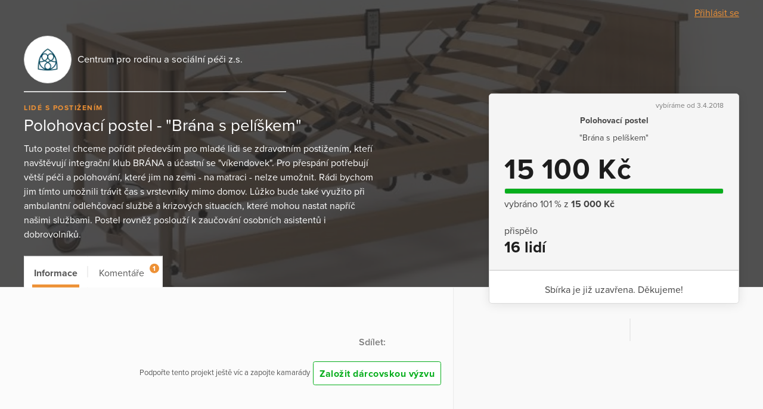

--- FILE ---
content_type: text/html; charset=utf-8
request_url: https://www.darujme.cz/projekt/1200828
body_size: 7196
content:
<!DOCTYPE html>
<html lang="cs">
<head>
    <meta charset="utf-8">
    <meta name="viewport" content="width=device-width">
    <link rel="stylesheet" href="/assets/styles/1766521754-portal.css" media="screen">
    <link rel="stylesheet" href="/assets/styles/1766521754-print.css" media="print">
    <link rel="stylesheet" href="//cdn.jsdelivr.net/gh/orestbida/cookieconsent@v2.7.1/dist/cookieconsent.css">

    <title>Polohovací postel - "Brána s pelíškem" | Darujme.cz</title>
    <meta name="description" content="Tuto postel chceme pořídit především pro mladé lidi se zdravotním postižením, kteří navštěvují integrační klub BRÁNA a účastní se &quot;víkendovek&quot;. Pro přespání potřebují větší péči a polohování, které jim na zemi - na matraci - nelze umožnit. Rádi bychom jim tímto umožnili trávit čas s vrstevníky mimo domov. Lůžko bude také využito při ambulantní odlehčovací službě a krizových situacích, které mohou nastat napříč našimi službami. Postel rovněž poslouží k zaučování osobních asistentů i dobrovolníků.">

    <link rel="icon" type="image/png" href="/assets/images/favicon.png" sizes="16x16">
    <link rel="icon" type="image/png" href="/assets/images/favicon-32x32.png" sizes="32x32">

    <!--[if lt IE 9]>
    <script src="/assets/node_modules/lt-ie-9/lt-ie-9.min.js"></script>
    <![endif]-->

    
    <meta property="og:locale" content="cs_CZ">
    <meta property="og:type" content="website">
    <meta property="og:title" content="Polohovací postel - &quot;Brána s pelíškem&quot;">
    <meta property="og:description" content="Tuto postel chceme pořídit především pro mladé lidi se zdravotním postižením, kteří navštěvují integrační klub BRÁNA a účastní se &quot;víkendovek&quot;. Pro přespání potřebují větší péči a polohování, které jim na zemi - na matraci - nelze umožnit. Rádi bychom jim tímto umožnili trávit čas s vrstevníky mimo domov. Lůžko bude také využito při ambulantní odlehčovací službě a krizových situacích, které mohou nastat napříč našimi službami. Postel rovněž poslouží k zaučování osobních asistentů i dobrovolníků.">
    <meta property="og:site_name" content="Darujme.cz">
    <meta property="og:image" content="https://s3.eu-central-1.amazonaws.com/uploads.darujme.cz/project/social/poloh-postel.jpg-jfFmAd7rd6W5Yx2BJ4Js9lUF.jpg">
    <meta name="twitter:card" content="summary">

    <meta property="og:url" content="https://www.darujme.cz/projekt/1200828">


    <script>
        window.dataLayer = window.dataLayer || [];
        
        dataLayer.push({"user":{"type":"Guest"},"page":{"type":"project_detail"},"client":{"organizationId":474,"organizationName":"Centrum pro rodinu a soci\u00e1ln\u00ed p\u00e9\u010di z.s.","projectId":1200828,"projectName":"Polohovac\u00ed postel - \"Br\u00e1na s pel\u00ed\u0161kem\""},"tracking":[]});
    </script>
    <script>
        (function(w,d,s,l,i){w[l]=w[l]||[];w[l].push({'gtm.start':new Date().getTime(),event:'gtm.js'});
        var f=d.getElementsByTagName(s)[0],j=d.createElement(s),dl=l!='dataLayer'?'&l='+l:'';j.async=true;
        j.src='https://www.googletagmanager.com/gtm.js?id='+i+dl;f.parentNode.insertBefore(j,f);
        })(window,document,'script','dataLayer',"GTM-KKFDBCQ");
    </script>

    <script>
        initComponents = [
            { name: 'shapes', data: { url: ""+'/assets/sprites/' + "1766521754-" + 'shapes.svg' } },
            { name: 'objectFit', data: { url: ""+'/assets/node_modules/objectFitPolyfill/dist/objectFitPolyfill.min.js' } },
            { name: 'buttonRipple', place: 'body', },
        ]
    </script>
</head>

<body class="f-js-disabled">
    <noscript>
        <iframe src="https://www.googletagmanager.com/ns.html?id=GTM-KKFDBCQ"
                height="0"
                width="0"
                style="display:none;visibility:hidden"
        >
        </iframe>
    </noscript>
<script>
    (function(){
        var body = document.body;
        body.className = body.className.replace(/(^|\s)f-js-disabled(?!\S)/g, '$1f-js-enabled');
    })();
</script>

    <div class="fillVH">
        <div class="fillVH-content">


<section class="simpleTopMenu">
    <div class="simpleTopMenu-wrapper">
        <div>
            <div class="menu-user">
                    <a href="/prihlaseni?_backlink=%2Fprojekt%2F1200828">
                        Přihlásit se
                    </a>
            </div>
        </div>
    </div>
</section>



<div class="project" id="project-697136e03055b">
    <section class="project-head">
        <div class="cover">

    <picture class="picture">
        <source sizes="100vw" srcset="https://images.darujme.cz/[base64] 300w, https://images.darujme.cz/[base64] 900w, https://images.darujme.cz/[base64] 1500w, https://images.darujme.cz/[base64] 2100w, https://images.darujme.cz/[base64] 2700w">
        <img class="cover-image cover-transparency-50" src="https://s3.eu-central-1.amazonaws.com/uploads.darujme.cz/project/header/poloh-postel.jpg-Zf2v1lL8lSiQzoRR%2BZGd1yJj.jpg" alt="" loading="lazy">
    </picture>
        </div>

        <div class="wrap">
            <div class="project-head-in">



<section class="organizationHead view-aside">
        <a href="/organizace/474" class="organizationHead-title-link">
    <div class="organizationHead-logo">

<div class="organizationLogo view-medium">
    <div class="organizationLogo-in">


<div class="avatar view-logo">

    <picture class="picture">
        <source sizes="48px" srcset="https://images.darujme.cz/[base64] 48w, https://images.darujme.cz/[base64] 72w, https://images.darujme.cz/[base64] 96w, https://images.darujme.cz/[base64] 144w">
        <img class="avatar-image" data-object-fit="contain" src="https://s3.eu-central-1.amazonaws.com/uploads.darujme.cz/organization/logo/CRP-symbol-RGB.png-b3aab3814370e101c894e72ea3f2eeae.png" alt="" loading="lazy">
    </picture>
</div>
    </div>
</div>
    </div>
    <h1 class="organizationHead-title">
            Centrum pro rodinu a sociální péči z.s.
    </h1>
<hr class="hr view-aside organizationHead-separator">
        </a>
</section>

<div class="projectGist view-detail">

<div class="tag-wrap">
    <span class="tag">
            Lidé s postižením
    </span>
</div>
        <h1 class="projectGist-title">
            Polohovací postel - "Brána s pelíškem"
        </h1>
        <p class="projectGist-description ">
                Tuto postel chceme pořídit především pro mladé lidi se zdravotním postižením, kteří navštěvují integrační klub BRÁNA a  účastní se "víkendovek". Pro přespání potřebují větší péči a polohování, které jim na zemi - na matraci - nelze umožnit. Rádi bychom jim tímto umožnili trávit čas s vrstevníky mimo domov.
Lůžko bude také využito při ambulantní odlehčovací službě a krizových situacích, které mohou nastat napříč našimi službami. Postel rovněž poslouží k zaučování osobních asistentů i dobrovolníků.
        </p>
</div>
            </div>
        </div>
    </section>

    <section class="project-widget">
        <div class="project-widget-in">
            <div class="project-widget-frame">
                <div class="sticky view-widget" id="sticky-697136e0316af">

 

<div id="portal-widget697136e032572">





<form action="/darovat/1200828" method="get" id="widget" class="widget widget-oneTime" target="_top">
    <input type="hidden" name="currency" value="CZK">
    <input type="hidden" name="locale" value="cs">
    <input type="hidden" name="portalWidget" value="1">

        <input name="project" type="hidden" value="1200828">

    <div class="widget-head">

        <div class="widget-start">
            vybíráme od 3.4.2018
        </div>

        <h1 class="widget-title">
            Polohovací postel
        </h1>




        <div class="widget-description">
            "Brána s pelíškem"
        </div>

        <div class="widget-progress">

                <div class="widget-current">
                    15 100 Kč
                </div>


<div class="widget-bar">
    <div class="widget-bar-fill" style="width:100%;"></div>
</div>

                <div class="widget-target">
                    vybráno 101&nbsp;% z&nbsp;<span class="widget-target-value">15 000 Kč</span>
                </div>
        </div>

        <div class="widget-stats">
            <div class="widget-stats-in">
                <div class="widget-stats-item">
                    <h2 class="widget-stats-title">
                        přispělo
                    </h2>
                    <div class="widget-stats-value">
                        16 lidí
                    </div>
                </div>
            </div>
        </div>

    </div>


    <div class="widget-body">
            Sbírka je již uzavřena. Děkujeme!
 
    </div>
</form>
</div>

                    <footer class="project-widget-footer">
<div class="attribution">
    <a href="/" target="_blank">

<div class="logoDarujme view-widget">
    <div class="logoDarujme-in">


    <svg class="shape shape-butterfly logoDarujme-butterfly" aria-label="" title=""
        role="img">
        <use href="#shape-butterfly"></use>
    </svg>


    <svg class="shape shape-darujme logoDarujme-text" aria-label="" title=""
        role="img">
        <use href="#shape-darujme"></use>
    </svg>
    </div>
</div>
    </a>

<div class="foundation view-widget">
    <a href="https://www.nadacevia.cz/" target="_blank" rel="noopener">


    <svg class="shape shape-nadace-via foundation-logo" aria-label="" title=""
        role="img">
        <use href="#shape-nadace-via"></use>
    </svg>
    </a>
</div>
</div>
                    </footer>

                </div>

                <script type="text/javascript">
                    initComponents.push({
                        name: 'sticky',
                        place: window,
                        data: {
                            targetId: "sticky-697136e0316af",
                            bottomLineElementId: "project-697136e03055b",
                        }
                    })
                </script>
            </div>
        </div>
    </section>

    <div class="project-body-wrap">
        <div class="wrap">

            <section class="project-body" id="project-tabs-container">


                <nav class="project-navigation">

                    <div class="tab-wrap">

<a data-text="Informace" class="tab is-active" href="#informace">
    Informace
</a>


                            <span class="tab-separator"></span>

<a data-text="Komentáře" class="tab view-count" href="#prispevatele">
    Komentáře
    <span class="tab-count">
        1
    </span>
</a>
                    </div>

                </nav>



<section id="informace" class="tabPane is-visible is-active">
                        <article class="project-article">
                        <div><figure class="attachment attachment-preview jpg" data-trix-attachment="{&quot;contentType&quot;:&quot;image/jpeg&quot;,&quot;filename&quot;:&quot;poloh postel.jpg&quot;,&quot;filesize&quot;:34750,&quot;height&quot;:484,&quot;href&quot;:&quot;https://s3.eu-central-1.amazonaws.com/uploads.darujme.cz/project/attachment/poloh-postel.jpg-9mYuG0lltWLXg1n4TY%2BU1mhF.jpg&quot;,&quot;url&quot;:&quot;https://s3.eu-central-1.amazonaws.com/uploads.darujme.cz/project/attachment/poloh-postel.jpg-9mYuG0lltWLXg1n4TY%2BU1mhF.jpg&quot;,&quot;width&quot;:700}" data-trix-content-type="image/jpeg"><picture class="picture"><source sizes="620px" srcSet="https://images.darujme.cz/[base64] 620w, https://images.darujme.cz/[base64] 930w, https://images.darujme.cz/[base64] 1240w, https://images.darujme.cz/[base64] 1860w"><img src="https://s3.eu-central-1.amazonaws.com/uploads.darujme.cz/project/attachment/poloh-postel.jpg-9mYuG0lltWLXg1n4TY%2BU1mhF.jpg" alt="" loading="lazy"></picture></figure></div>
                    </article>


<section id="share-697136e0339d6" class="share">
    Sdílet:


<a id="share-fb-697136e0339fa" href="https://www.facebook.com/sharer/sharer.php?u=https%3A%2F%2Fwww.darujme.cz%2Fprojekt%2F1200828" target="_blank" rel="noopener" class="share-site share-site-fb">
    

    <svg class="shape shape-share-fb button-icon" aria-label="" title=""
        role="img">
        <use href="#shape-share-fb"></use>
    </svg>
 
</a>
<script>
    initComponents.push({
        name: 'share',
        place: '#' + "share-fb-697136e0339fa",
        data: {
            site: 'facebook',
            url: "https://www.darujme.cz/projekt/1200828",
            text: ""
        }
    })
</script>


<a id="share-tw-697136e033a3a" href="https://twitter.com/intent/tweet?text=%20https%3A%2F%2Fwww.darujme.cz%2Fprojekt%2F1200828" target="_blank" rel="noopener" class="share-site share-site-tw">
    

    <svg class="shape shape-share-tw button-icon" aria-label="" title=""
        role="img">
        <use href="#shape-share-tw"></use>
    </svg>
 
</a>
<script>
    initComponents.push({
        name: 'share',
        place: '#' + "share-tw-697136e033a3a",
        data: {
            site: 'twitter',
            url: "https://www.darujme.cz/projekt/1200828",
            text: ""
        }
    })
</script>


<a id="share-li-697136e033a67" href="https://www.linkedin.com/sharing/share-offsite/?url=https%3A%2F%2Fwww.darujme.cz%2Fprojekt%2F1200828" target="_blank" rel="noopener" class="share-site share-site-li">
    

    <svg class="shape shape-share-li button-icon" aria-label="" title=""
        role="img">
        <use href="#shape-share-li"></use>
    </svg>
 
</a>
<script>
    initComponents.push({
        name: 'share',
        place: '#' + "share-li-697136e033a67",
        data: {
            site: 'linked-in',
            url: "https://www.darujme.cz/projekt/1200828",
            text: ''
        }
    })
</script>
</section>

                    <section class="project-promotion">
                        Podpořte tento projekt ještě víc a zapojte kamarády
                        <span class="project-promotion-create">
                            <a href="/vyzvat/1200828" class="button view-secondary">
                                Založit dárcovskou výzvu
                            </a>
                        </span>
                    </section>


</section>



<section id="prispevatele" class="tabPane">
    
<div class="pledgeComment">
    <div class="pledgeComment-info">
        <div class="pledgeComment-avatar">

    <div class="avatar view-user">


    <svg class="shape shape-avatar view-fill" aria-label="" title=""
        role="img">
        <use href="#shape-avatar"></use>
    </svg>
    </div>
        </div>
    </div>
    <div class="pledgeComment-comment">
        <div class="bubble">
            <div class="bubble-in">
                <div class="bubble-content">
                    <p>
                        Juch!
                    </p>
                    <div class="pledgeComment-meta">
                        <div class="pledgeComment-author">
                            Josef Zendulka
                        </div>
                        <div class="pledgeComment-amount">
                            200 Kč
                        </div>
                    </div>
                </div>
                <div class="bubble-frame">
                    <div class="bubble-arrow bubble-arrow-left"></div>
                </div>
            </div>
        </div>
    </div>
    <div class="pledgeComment-info"></div>
</div>





</section>

            </section>
            <script type="text/javascript">
                initComponents.push({
                    name: 'tabs',
                    place: '#' + "project-tabs-container",
                    data: {
                        handleClass: 'tab'
                    }
                })

                initComponents.push({
                    name: 'linkTargetBlank',
                    place: '#' + "informace"
                })
            </script>
        </div>
    </div>

</div>
        </div>
        <div class="fillVH-footer">
<footer>

    <div class="wrap">

        <div class="footer-boxes">

            <section class="footer-box footer-box-content">
                <div class="footer-box-in">
                    <div class="legal">
    Provozovatelem portálu <a href="/" target="_blank" class="legal-secret">Darujme.cz</a> je <a href="https://www.nadacevia.cz/" target="_blank" rel="noopener" class="legal-secret">Nadace VIA</a>, IČ 67360114.
</div>

                </div>
            </section>

        </div>

    </div>
</footer>
        </div>
        <div id="cookie-consent"></div>
    </div>

        <script src="//ajax.googleapis.com/ajax/libs/jquery/2.2.0/jquery.min.js" defer></script>
        <script src="https://cdn.ravenjs.com/3.27.0/raven.min.js" defer></script>
        <script src="/assets/vendor/nette/forms/src/assets/netteForms.js" defer></script>
        <script src="/assets/scripts/1766521754-portal.js" defer></script>
        <script>
            initComponents.push({
                name: 'cookieConsent',
                place: '#cookie-consent',
                data: {
                    locale: 'cs',
                    translations: {
                        weUseCookies: "Tento web využívá cookies",
                        infoBoxText: "Abychom vám zajistili co možná nejsnadnější použití našich webových stránek, používáme soubory cookies. Souhlas s těmito technologiemi nám umožní přizpůsobit obsah vašim potřebám a vyhodnocovat návštěvnost webu. Níže nám můžete udělit svůj souhlas a nastavit zásady užití souborů cookies. Samozřejmě můžete všechny volitelné cookies odmítnout kliknutím <a href=\"#\" id=\"reject-all-cookies-custom\">zde<\/a>. Odmítnutí souhlasu může nepříznivě ovlivnit určité vlastnosti a funkce webu.",
                        accept: "Přijmout",
                        settings: "Nastavení zásad",
                        acceptAll: "Přijmout vše",
                        saveSettings: "Uložit nastavení",
                        rejectAll: "Odmítnout vše",
                        close: "Zavřít",
                        name: "Název",
                        domain: "Doména",
                        expiration: "Expirace",
                        description: "Popis",
                        infoBarDetail1: "Pro fungování webových stránek Darujme.cz využíváme cookies, což jsou malé soubory, které naše stránky pomocí prohlížeče ukládají do vašeho zařízení nebo z něj čtou. Cookies dokáží zaznamenat určité specifické informace z vašich návštěv na webových stránkách. Cookies můžeme podle jejich účelů rozdělit na nezbytné a analytické cookies.",
                        essential: "Nezbytné",
                        essentialsText: "Nezbytné cookies jsou ty, které jsou potřebné pro správné fungování webu – např. zabezpečení webu nebo možnost přihlašování do účtu. Tyto cookies proto nemůžete odmítnout a nepotřebujeme k jejich zpracování váš souhlas.",
                        phpsessidCookieReason: "Identifikátor session na serveru.",
                        phpsessidwpCookieReason: "Identifikátor session na serveru.",
                        ccCookieReason: "Nastavení, které cookies se mohou v prohlížeči ukládat.",
                        visitorIdCookieReason: "Uchovává identifikaci webového prohlížeče (User-Agent).",
                        AWSALBCookieReason: "Registruje serverovou instanci, které obsluhuje návštěvníka. Používá se na rozložení serverové zátěze.",
                        AWSALBCORSCookieReason: "Registruje serverovou instanci, které obsluhuje návštěvníka. Používá se na rozložení serverové zátěze.",
                        iclCookieReason: "Obsahuje aktuálně nastavený jazyk webu.",
                        wpmlRefererCookieReason: "Ukládá poslední navštívenou url na webu.",
                        announcementCookieReason: "Ukládá uživatelem zavřená oznámení.",
                        analytics: "Analytické",
                        analyticsText: "Analytické cookies nám slouží ke statistikám, přehledům a optimalizaci webu. Díky tomu pak sledujeme návštěvnost našich stránek i to, odkud jste k nám přišli a co vás tu zaujalo. To vše samozřejmě bez identifikace konkrétních uživatelů.",
                        gaCookieReason: "Registruje unikátní ID, které je použito pro statistická data.",
                        gatCookieReason: "Použiváno Google Analytics ke snížení počtu požadavků.",
                        gidCookieReason: "Registruje unikátní ID, které je použito pro statistická data.",
                        day: "den",
                        days: "dní",
                        months: "měsíců",
                        year: "rok",
                        yearsUnder5: "roky",
                    }
                }
            })
        </script>
<script src="https://use.typekit.net/gug2buz.js"></script>
<script>try{Typekit.load({ async: true });}catch(e){}</script>
</body>
</html>
